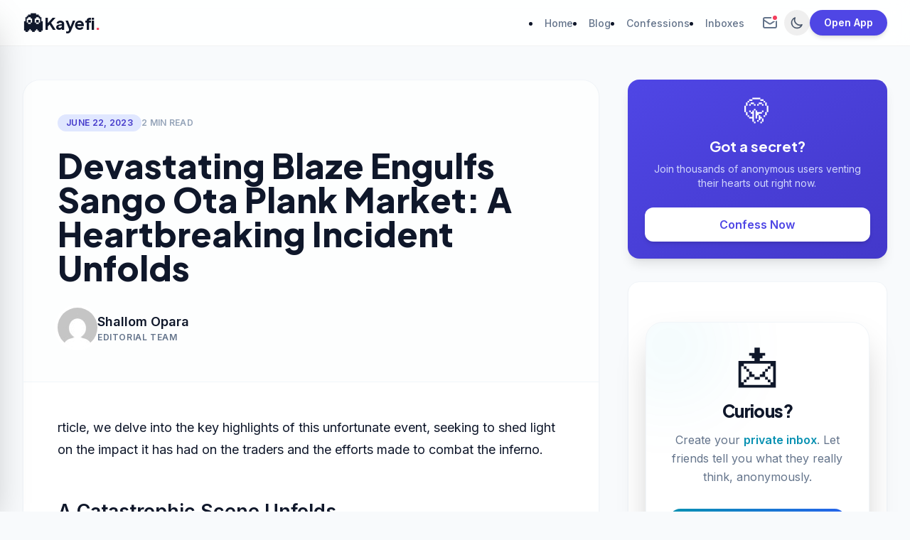

--- FILE ---
content_type: text/html; charset=UTF-8
request_url: https://kayefi.com/devastating-blaze-engulfs-sango-ota-plank-market-a-heartbreaking-incident-unfolds/
body_size: 49812
content:
<!DOCTYPE html>
<html lang="en-GB" prefix="og: https://ogp.me/ns#" class="scroll-smooth">
<head>
    <meta charset="UTF-8">
    <meta name="viewport" content="width=device-width, initial-scale=1, maximum-scale=5, user-scalable=yes">
    <meta name="description" content="Share secrets, vent freely, and speak to free your mind — anonymously.">
    
    <!-- TAILWIND CSS -->
    <script src="https://cdn.tailwindcss.com"></script>
    <script>
        tailwind.config = {
            darkMode: 'class',
            theme: {
                extend: {
                    colors: {
                        primary: { 50: '#eef2ff', 100: '#e0e7ff', 500: '#6366f1', 600: '#4f46e5', 700: '#4338ca', 900: '#312e81' },
                        accent: { 500: '#f43f5e', 600: '#e11d48' },
                        dark: { bg: '#0f172a', card: '#1e293b', border: '#334155' }
                    },
                    fontFamily: {
                        sans: ['Inter', 'sans-serif'],
                        display: ['Plus Jakarta Sans', 'sans-serif'],
                    },
                    zIndex: {
                        '60': '60',
                        '100': '100',
                    }
                }
            }
        }
    </script>
    
    <link href="https://fonts.googleapis.com/css2?family=Inter:wght@400;500;600&family=Plus+Jakarta+Sans:wght@700;800&display=swap" rel="stylesheet">
    
<!-- Search Engine Optimization by Rank Math PRO - https://rankmath.com/ -->
<title>Devastating Blaze Engulfs Sango Ota Plank Market: A Heartbreaking Incident Unfolds - Kayefi - Anonymous Confessions &amp; Private Inbox</title>
<meta name="description" content="On that fateful Thursday morning, the Sango Ota plank market became the stage for a catastrophic event. Traders, overwhelmed by grief and shock, were"/>
<meta name="robots" content="follow, index, max-snippet:-1, max-video-preview:-1, max-image-preview:large"/>
<link rel="canonical" href="https://kayefi.com/devastating-blaze-engulfs-sango-ota-plank-market-a-heartbreaking-incident-unfolds/" />
<meta property="og:locale" content="en_GB" />
<meta property="og:type" content="article" />
<meta property="og:title" content="Devastating Blaze Engulfs Sango Ota Plank Market: A Heartbreaking Incident Unfolds - Kayefi - Anonymous Confessions &amp; Private Inbox" />
<meta property="og:description" content="On that fateful Thursday morning, the Sango Ota plank market became the stage for a catastrophic event. Traders, overwhelmed by grief and shock, were" />
<meta property="og:url" content="https://kayefi.com/devastating-blaze-engulfs-sango-ota-plank-market-a-heartbreaking-incident-unfolds/" />
<meta property="og:site_name" content="Kayefi" />
<meta property="article:publisher" content="https://facebook.com/kayefinews" />
<meta property="article:published_time" content="2023-06-22T13:49:11+01:00" />
<meta name="twitter:card" content="summary_large_image" />
<meta name="twitter:title" content="Devastating Blaze Engulfs Sango Ota Plank Market: A Heartbreaking Incident Unfolds - Kayefi - Anonymous Confessions &amp; Private Inbox" />
<meta name="twitter:description" content="On that fateful Thursday morning, the Sango Ota plank market became the stage for a catastrophic event. Traders, overwhelmed by grief and shock, were" />
<meta name="twitter:label1" content="Written by" />
<meta name="twitter:data1" content="Shallom Opara" />
<meta name="twitter:label2" content="Time to read" />
<meta name="twitter:data2" content="1 minute" />
<script type="application/ld+json" class="rank-math-schema-pro">{"@context":"https://schema.org","@graph":[{"@type":["NewsMediaOrganization","Organization"],"@id":"https://kayefi.com/#organization","name":"Kayefi Media","url":"https://kayefi.com","sameAs":["https://facebook.com/kayefinews"],"email":"contact@kayefi.com","logo":{"@type":"ImageObject","@id":"https://kayefi.com/#logo","url":"https://kayefi.com/wp-content/uploads/2023/01/cropped-Kayefi-Fav.png","contentUrl":"https://kayefi.com/wp-content/uploads/2023/01/cropped-Kayefi-Fav.png","caption":"Kayefi","inLanguage":"en-GB","width":"512","height":"512"}},{"@type":"WebSite","@id":"https://kayefi.com/#website","url":"https://kayefi.com","name":"Kayefi","alternateName":"Kayefi Blog","publisher":{"@id":"https://kayefi.com/#organization"},"inLanguage":"en-GB"},{"@type":"WebPage","@id":"https://kayefi.com/devastating-blaze-engulfs-sango-ota-plank-market-a-heartbreaking-incident-unfolds/#webpage","url":"https://kayefi.com/devastating-blaze-engulfs-sango-ota-plank-market-a-heartbreaking-incident-unfolds/","name":"Devastating Blaze Engulfs Sango Ota Plank Market: A Heartbreaking Incident Unfolds - Kayefi - Anonymous Confessions &amp; Private Inbox","datePublished":"2023-06-22T13:49:11+01:00","dateModified":"2023-06-22T13:49:11+01:00","isPartOf":{"@id":"https://kayefi.com/#website"},"inLanguage":"en-GB"},{"@type":"Person","@id":"https://kayefi.com/author/shallom/","name":"Shallom Opara","url":"https://kayefi.com/author/shallom/","image":{"@type":"ImageObject","@id":"https://secure.gravatar.com/avatar/40d46e93b31af8dc1a2a565259829f7ba1aaed645ef58a80d0b57710b3a914c5?s=96&amp;d=mm&amp;r=g","url":"https://secure.gravatar.com/avatar/40d46e93b31af8dc1a2a565259829f7ba1aaed645ef58a80d0b57710b3a914c5?s=96&amp;d=mm&amp;r=g","caption":"Shallom Opara","inLanguage":"en-GB"},"sameAs":["http://Kayefi.com"],"worksFor":{"@id":"https://kayefi.com/#organization"}},{"@type":"NewsArticle","headline":"Devastating Blaze Engulfs Sango Ota Plank Market: A Heartbreaking Incident Unfolds - Kayefi - Anonymous","keywords":"Sango Ota","datePublished":"2023-06-22T13:49:11+01:00","dateModified":"2023-06-22T13:49:11+01:00","author":{"@id":"https://kayefi.com/author/shallom/","name":"Shallom Opara"},"publisher":{"@id":"https://kayefi.com/#organization"},"description":"On that fateful Thursday morning, the Sango Ota plank market became the stage for a catastrophic event. Traders, overwhelmed by grief and shock, were","copyrightYear":"","copyrightHolder":{"@id":"https://kayefi.com/#organization"},"name":"Devastating Blaze Engulfs Sango Ota Plank Market: A Heartbreaking Incident Unfolds - Kayefi - Anonymous","@id":"https://kayefi.com/devastating-blaze-engulfs-sango-ota-plank-market-a-heartbreaking-incident-unfolds/#richSnippet","isPartOf":{"@id":"https://kayefi.com/devastating-blaze-engulfs-sango-ota-plank-market-a-heartbreaking-incident-unfolds/#webpage"},"inLanguage":"en-GB","mainEntityOfPage":{"@id":"https://kayefi.com/devastating-blaze-engulfs-sango-ota-plank-market-a-heartbreaking-incident-unfolds/#webpage"}}]}</script>
<!-- /Rank Math WordPress SEO plugin -->

<link rel='dns-prefetch' href='//cdnjs.cloudflare.com' />
<link rel="alternate" title="oEmbed (JSON)" type="application/json+oembed" href="https://kayefi.com/wp-json/oembed/1.0/embed?url=https%3A%2F%2Fkayefi.com%2Fdevastating-blaze-engulfs-sango-ota-plank-market-a-heartbreaking-incident-unfolds%2F" />
<link rel="alternate" title="oEmbed (XML)" type="text/xml+oembed" href="https://kayefi.com/wp-json/oembed/1.0/embed?url=https%3A%2F%2Fkayefi.com%2Fdevastating-blaze-engulfs-sango-ota-plank-market-a-heartbreaking-incident-unfolds%2F&#038;format=xml" />
<style id='wp-img-auto-sizes-contain-inline-css'>
img:is([sizes=auto i],[sizes^="auto," i]){contain-intrinsic-size:3000px 1500px}
/*# sourceURL=wp-img-auto-sizes-contain-inline-css */
</style>

<link rel='stylesheet' id='wp-block-library-css' href='https://kayefi.com/wp-includes/css/dist/block-library/style.min.css?ver=6.9' media='all' />
<style id='global-styles-inline-css'>
:root{--wp--preset--aspect-ratio--square: 1;--wp--preset--aspect-ratio--4-3: 4/3;--wp--preset--aspect-ratio--3-4: 3/4;--wp--preset--aspect-ratio--3-2: 3/2;--wp--preset--aspect-ratio--2-3: 2/3;--wp--preset--aspect-ratio--16-9: 16/9;--wp--preset--aspect-ratio--9-16: 9/16;--wp--preset--color--black: #000000;--wp--preset--color--cyan-bluish-gray: #abb8c3;--wp--preset--color--white: #ffffff;--wp--preset--color--pale-pink: #f78da7;--wp--preset--color--vivid-red: #cf2e2e;--wp--preset--color--luminous-vivid-orange: #ff6900;--wp--preset--color--luminous-vivid-amber: #fcb900;--wp--preset--color--light-green-cyan: #7bdcb5;--wp--preset--color--vivid-green-cyan: #00d084;--wp--preset--color--pale-cyan-blue: #8ed1fc;--wp--preset--color--vivid-cyan-blue: #0693e3;--wp--preset--color--vivid-purple: #9b51e0;--wp--preset--gradient--vivid-cyan-blue-to-vivid-purple: linear-gradient(135deg,rgb(6,147,227) 0%,rgb(155,81,224) 100%);--wp--preset--gradient--light-green-cyan-to-vivid-green-cyan: linear-gradient(135deg,rgb(122,220,180) 0%,rgb(0,208,130) 100%);--wp--preset--gradient--luminous-vivid-amber-to-luminous-vivid-orange: linear-gradient(135deg,rgb(252,185,0) 0%,rgb(255,105,0) 100%);--wp--preset--gradient--luminous-vivid-orange-to-vivid-red: linear-gradient(135deg,rgb(255,105,0) 0%,rgb(207,46,46) 100%);--wp--preset--gradient--very-light-gray-to-cyan-bluish-gray: linear-gradient(135deg,rgb(238,238,238) 0%,rgb(169,184,195) 100%);--wp--preset--gradient--cool-to-warm-spectrum: linear-gradient(135deg,rgb(74,234,220) 0%,rgb(151,120,209) 20%,rgb(207,42,186) 40%,rgb(238,44,130) 60%,rgb(251,105,98) 80%,rgb(254,248,76) 100%);--wp--preset--gradient--blush-light-purple: linear-gradient(135deg,rgb(255,206,236) 0%,rgb(152,150,240) 100%);--wp--preset--gradient--blush-bordeaux: linear-gradient(135deg,rgb(254,205,165) 0%,rgb(254,45,45) 50%,rgb(107,0,62) 100%);--wp--preset--gradient--luminous-dusk: linear-gradient(135deg,rgb(255,203,112) 0%,rgb(199,81,192) 50%,rgb(65,88,208) 100%);--wp--preset--gradient--pale-ocean: linear-gradient(135deg,rgb(255,245,203) 0%,rgb(182,227,212) 50%,rgb(51,167,181) 100%);--wp--preset--gradient--electric-grass: linear-gradient(135deg,rgb(202,248,128) 0%,rgb(113,206,126) 100%);--wp--preset--gradient--midnight: linear-gradient(135deg,rgb(2,3,129) 0%,rgb(40,116,252) 100%);--wp--preset--font-size--small: 13px;--wp--preset--font-size--medium: 20px;--wp--preset--font-size--large: 36px;--wp--preset--font-size--x-large: 42px;--wp--preset--spacing--20: 0.44rem;--wp--preset--spacing--30: 0.67rem;--wp--preset--spacing--40: 1rem;--wp--preset--spacing--50: 1.5rem;--wp--preset--spacing--60: 2.25rem;--wp--preset--spacing--70: 3.38rem;--wp--preset--spacing--80: 5.06rem;--wp--preset--shadow--natural: 6px 6px 9px rgba(0, 0, 0, 0.2);--wp--preset--shadow--deep: 12px 12px 50px rgba(0, 0, 0, 0.4);--wp--preset--shadow--sharp: 6px 6px 0px rgba(0, 0, 0, 0.2);--wp--preset--shadow--outlined: 6px 6px 0px -3px rgb(255, 255, 255), 6px 6px rgb(0, 0, 0);--wp--preset--shadow--crisp: 6px 6px 0px rgb(0, 0, 0);}:where(.is-layout-flex){gap: 0.5em;}:where(.is-layout-grid){gap: 0.5em;}body .is-layout-flex{display: flex;}.is-layout-flex{flex-wrap: wrap;align-items: center;}.is-layout-flex > :is(*, div){margin: 0;}body .is-layout-grid{display: grid;}.is-layout-grid > :is(*, div){margin: 0;}:where(.wp-block-columns.is-layout-flex){gap: 2em;}:where(.wp-block-columns.is-layout-grid){gap: 2em;}:where(.wp-block-post-template.is-layout-flex){gap: 1.25em;}:where(.wp-block-post-template.is-layout-grid){gap: 1.25em;}.has-black-color{color: var(--wp--preset--color--black) !important;}.has-cyan-bluish-gray-color{color: var(--wp--preset--color--cyan-bluish-gray) !important;}.has-white-color{color: var(--wp--preset--color--white) !important;}.has-pale-pink-color{color: var(--wp--preset--color--pale-pink) !important;}.has-vivid-red-color{color: var(--wp--preset--color--vivid-red) !important;}.has-luminous-vivid-orange-color{color: var(--wp--preset--color--luminous-vivid-orange) !important;}.has-luminous-vivid-amber-color{color: var(--wp--preset--color--luminous-vivid-amber) !important;}.has-light-green-cyan-color{color: var(--wp--preset--color--light-green-cyan) !important;}.has-vivid-green-cyan-color{color: var(--wp--preset--color--vivid-green-cyan) !important;}.has-pale-cyan-blue-color{color: var(--wp--preset--color--pale-cyan-blue) !important;}.has-vivid-cyan-blue-color{color: var(--wp--preset--color--vivid-cyan-blue) !important;}.has-vivid-purple-color{color: var(--wp--preset--color--vivid-purple) !important;}.has-black-background-color{background-color: var(--wp--preset--color--black) !important;}.has-cyan-bluish-gray-background-color{background-color: var(--wp--preset--color--cyan-bluish-gray) !important;}.has-white-background-color{background-color: var(--wp--preset--color--white) !important;}.has-pale-pink-background-color{background-color: var(--wp--preset--color--pale-pink) !important;}.has-vivid-red-background-color{background-color: var(--wp--preset--color--vivid-red) !important;}.has-luminous-vivid-orange-background-color{background-color: var(--wp--preset--color--luminous-vivid-orange) !important;}.has-luminous-vivid-amber-background-color{background-color: var(--wp--preset--color--luminous-vivid-amber) !important;}.has-light-green-cyan-background-color{background-color: var(--wp--preset--color--light-green-cyan) !important;}.has-vivid-green-cyan-background-color{background-color: var(--wp--preset--color--vivid-green-cyan) !important;}.has-pale-cyan-blue-background-color{background-color: var(--wp--preset--color--pale-cyan-blue) !important;}.has-vivid-cyan-blue-background-color{background-color: var(--wp--preset--color--vivid-cyan-blue) !important;}.has-vivid-purple-background-color{background-color: var(--wp--preset--color--vivid-purple) !important;}.has-black-border-color{border-color: var(--wp--preset--color--black) !important;}.has-cyan-bluish-gray-border-color{border-color: var(--wp--preset--color--cyan-bluish-gray) !important;}.has-white-border-color{border-color: var(--wp--preset--color--white) !important;}.has-pale-pink-border-color{border-color: var(--wp--preset--color--pale-pink) !important;}.has-vivid-red-border-color{border-color: var(--wp--preset--color--vivid-red) !important;}.has-luminous-vivid-orange-border-color{border-color: var(--wp--preset--color--luminous-vivid-orange) !important;}.has-luminous-vivid-amber-border-color{border-color: var(--wp--preset--color--luminous-vivid-amber) !important;}.has-light-green-cyan-border-color{border-color: var(--wp--preset--color--light-green-cyan) !important;}.has-vivid-green-cyan-border-color{border-color: var(--wp--preset--color--vivid-green-cyan) !important;}.has-pale-cyan-blue-border-color{border-color: var(--wp--preset--color--pale-cyan-blue) !important;}.has-vivid-cyan-blue-border-color{border-color: var(--wp--preset--color--vivid-cyan-blue) !important;}.has-vivid-purple-border-color{border-color: var(--wp--preset--color--vivid-purple) !important;}.has-vivid-cyan-blue-to-vivid-purple-gradient-background{background: var(--wp--preset--gradient--vivid-cyan-blue-to-vivid-purple) !important;}.has-light-green-cyan-to-vivid-green-cyan-gradient-background{background: var(--wp--preset--gradient--light-green-cyan-to-vivid-green-cyan) !important;}.has-luminous-vivid-amber-to-luminous-vivid-orange-gradient-background{background: var(--wp--preset--gradient--luminous-vivid-amber-to-luminous-vivid-orange) !important;}.has-luminous-vivid-orange-to-vivid-red-gradient-background{background: var(--wp--preset--gradient--luminous-vivid-orange-to-vivid-red) !important;}.has-very-light-gray-to-cyan-bluish-gray-gradient-background{background: var(--wp--preset--gradient--very-light-gray-to-cyan-bluish-gray) !important;}.has-cool-to-warm-spectrum-gradient-background{background: var(--wp--preset--gradient--cool-to-warm-spectrum) !important;}.has-blush-light-purple-gradient-background{background: var(--wp--preset--gradient--blush-light-purple) !important;}.has-blush-bordeaux-gradient-background{background: var(--wp--preset--gradient--blush-bordeaux) !important;}.has-luminous-dusk-gradient-background{background: var(--wp--preset--gradient--luminous-dusk) !important;}.has-pale-ocean-gradient-background{background: var(--wp--preset--gradient--pale-ocean) !important;}.has-electric-grass-gradient-background{background: var(--wp--preset--gradient--electric-grass) !important;}.has-midnight-gradient-background{background: var(--wp--preset--gradient--midnight) !important;}.has-small-font-size{font-size: var(--wp--preset--font-size--small) !important;}.has-medium-font-size{font-size: var(--wp--preset--font-size--medium) !important;}.has-large-font-size{font-size: var(--wp--preset--font-size--large) !important;}.has-x-large-font-size{font-size: var(--wp--preset--font-size--x-large) !important;}
/*# sourceURL=global-styles-inline-css */
</style>

<style id='classic-theme-styles-inline-css'>
/*! This file is auto-generated */
.wp-block-button__link{color:#fff;background-color:#32373c;border-radius:9999px;box-shadow:none;text-decoration:none;padding:calc(.667em + 2px) calc(1.333em + 2px);font-size:1.125em}.wp-block-file__button{background:#32373c;color:#fff;text-decoration:none}
/*# sourceURL=/wp-includes/css/classic-themes.min.css */
</style>
<link rel='stylesheet' id='font-awesome-css' href='https://cdnjs.cloudflare.com/ajax/libs/font-awesome/6.5.0/css/all.min.css?ver=6.5.0' media='all' />
<link rel='stylesheet' id='kayefi-style-css' href='https://kayefi.com/wp-content/themes/kayefi-confession/style.css?ver=1765794389' media='all' />
<link rel="https://api.w.org/" href="https://kayefi.com/wp-json/" /><link rel="alternate" title="JSON" type="application/json" href="https://kayefi.com/wp-json/wp/v2/posts/26592" />		<link rel="manifest" href="https://kayefi.com/manifest.json">
		<meta name="theme-color" content="#4f46e5">
		<meta name="apple-mobile-web-app-capable" content="yes">
		<meta name="apple-mobile-web-app-status-bar-style" content="black-translucent">
		<link rel="manifest" href="/manifest.json"><meta name="theme-color" content="#4f46e5"><meta name="apple-mobile-web-app-capable" content="yes"><meta name="apple-mobile-web-app-status-bar-style" content="black-translucent"><link rel="icon" href="https://kayefi.com/wp-content/uploads/2025/12/cropped-g11531-32x32.png" sizes="32x32" />
<link rel="icon" href="https://kayefi.com/wp-content/uploads/2025/12/cropped-g11531-192x192.png" sizes="192x192" />
<link rel="apple-touch-icon" href="https://kayefi.com/wp-content/uploads/2025/12/cropped-g11531-180x180.png" />
<meta name="msapplication-TileImage" content="https://kayefi.com/wp-content/uploads/2025/12/cropped-g11531-270x270.png" />
<style id="kirki-inline-styles"></style>
    <style>
        .glass-nav {
            background: rgba(255, 255, 255, 0.85);
            backdrop-filter: blur(12px);
            -webkit-backdrop-filter: blur(12px);
            border-bottom: 1px solid rgba(0,0,0,0.05);
        }
        .dark .glass-nav {
            background: rgba(15, 23, 42, 0.85);
            border-bottom: 1px solid rgba(255,255,255,0.05);
        }
    </style>
</head>

<body class="wp-singular post-template-default single single-post postid-26592 single-format-standard wp-theme-kayefi-confession bg-slate-50 text-slate-900 dark:bg-dark-bg dark:text-slate-100 transition-colors duration-300">

<!-- 1. MAIN HEADER (Z-Index: 50) -->
<header class="fixed w-full top-0 z-50 glass-nav transition-all duration-300">
    <div class="max-w-7xl mx-auto px-4 sm:px-6 lg:px-8">
        <div class="flex justify-between items-center h-16">
            
            <!-- LEFT: Mobile Trigger & Branding -->
            <div class="flex items-center gap-4">
                <button id="mobile-menu-btn" type="button" class="sm:hidden p-2 -ml-2 text-slate-600 dark:text-slate-300 hover:bg-slate-100 dark:hover:bg-slate-800 rounded-lg focus:outline-none focus:ring-2 focus:ring-primary-500 relative z-50">
                    <span class="sr-only">Open menu</span>
                    <svg class="w-7 h-7 pointer-events-none" fill="none" stroke="currentColor" viewBox="0 0 24 24"><path stroke-linecap="round" stroke-linejoin="round" stroke-width="2" d="M4 6h16M4 12h16M4 18h7"></path></svg>
                </button>

                <!-- DYNAMIC LOGO -->
                                    <a href="https://kayefi.com/" class="flex items-center gap-2 group">
                        <span class="text-3xl animate-pulse">👻</span>
                        <span class="font-display font-bold text-2xl tracking-tight text-slate-900 dark:text-white group-hover:text-primary-600 transition-colors">
                            Kayefi<span class="text-accent-500">.</span>
                        </span>
                    </a>
                            </div>

            <!-- RIGHT: Actions -->
            <div class="flex items-center gap-3">
                <nav class="hidden sm:flex items-center gap-6 mr-4">
                    <li id="menu-item-37034" class="menu-item menu-item-type-post_type menu-item-object-page menu-item-home menu-item-37034"><a href="https://kayefi.com/"><span class="text-sm font-medium text-slate-500 dark:text-slate-400 hover:text-primary-600 transition-colors">Home</span></a></li>
<li id="menu-item-37033" class="menu-item menu-item-type-post_type menu-item-object-page current_page_parent menu-item-37033"><a href="https://kayefi.com/blog/"><span class="text-sm font-medium text-slate-500 dark:text-slate-400 hover:text-primary-600 transition-colors">Blog</span></a></li>
<li id="menu-item-37122" class="menu-item menu-item-type-post_type_archive menu-item-object-kayefi_confession menu-item-37122"><a href="https://kayefi.com/confession/"><span class="text-sm font-medium text-slate-500 dark:text-slate-400 hover:text-primary-600 transition-colors">Confessions</span></a></li>
<li id="menu-item-37123" class="menu-item menu-item-type-post_type_archive menu-item-object-kayefi_inbox menu-item-37123"><a href="https://kayefi.com/inbox/"><span class="text-sm font-medium text-slate-500 dark:text-slate-400 hover:text-primary-600 transition-colors">Inboxes</span></a></li>
                </nav>

                <!-- Inbox Button with Tooltip -->
                <a href="https://kayefi.com/inbox" class="relative group p-2 rounded-full text-slate-500 hover:bg-slate-100 dark:hover:bg-slate-800 transition-colors" aria-label="Create Anonymous Inbox">
                    <svg class="w-6 h-6" fill="none" stroke="currentColor" viewBox="0 0 24 24"><path stroke-linecap="round" stroke-linejoin="round" stroke-width="2" d="M3 8l7.89 5.26a2 2 0 002.22 0L21 8M5 19h14a2 2 0 002-2V7a2 2 0 00-2-2H5a2 2 0 00-2 2v10a2 2 0 002 2z"></path></svg>
                    <!-- Notification Dot -->
                    <span class="absolute top-2 right-2 flex h-2.5 w-2.5">
                      <span class="animate-ping absolute inline-flex h-full w-full rounded-full bg-accent-400 opacity-75"></span>
                      <span class="relative inline-flex rounded-full h-2.5 w-2.5 bg-accent-500 border-2 border-white dark:border-dark-bg"></span>
                    </span>
                    <!-- Tooltip -->
                    <div class="absolute top-full right-0 mt-3 w-max max-w-[150px] p-2 bg-slate-900 dark:bg-white text-white dark:text-slate-900 text-xs font-bold text-center rounded-xl shadow-xl opacity-0 translate-y-2 group-hover:opacity-100 group-hover:translate-y-0 transition-all duration-200 pointer-events-none invisible group-hover:visible z-50">
                        Create Anonymous Inbox
                        <div class="absolute bottom-full right-3 border-4 border-transparent border-b-slate-900 dark:border-b-white"></div>
                    </div>
                </a>

                <!-- Dark Mode -->
                <button id="theme-toggle" class="p-2 rounded-full text-slate-500 hover:bg-slate-100 dark:hover:bg-slate-800 transition-colors">
                    <svg class="w-5 h-5 hidden dark:block text-yellow-400" fill="none" stroke="currentColor" viewBox="0 0 24 24"><path stroke-linecap="round" stroke-linejoin="round" stroke-width="2" d="M12 3v1m0 16v1m9-9h-1M4 12H3m15.364 6.364l-.707-.707M6.343 6.343l-.707-.707m12.728 0l-.707.707M6.343 17.657l-.707.707M16 12a4 4 0 11-8 0 4 4 0 018 0z"></path></svg>
                    <svg class="w-5 h-5 block dark:hidden text-slate-600" fill="none" stroke="currentColor" viewBox="0 0 24 24"><path stroke-linecap="round" stroke-linejoin="round" stroke-width="2" d="M20.354 15.354A9 9 0 018.646 3.646 9.003 9.003 0 0012 21a9.003 9.003 0 008.354-5.646z"></path></svg>
                </button>

                                    <a href="https://kayefi.com/" class="hidden sm:inline-flex items-center px-5 py-2 text-sm font-bold rounded-full text-white bg-primary-600 hover:bg-primary-700 transition-all shadow-md">
                        Open App
                    </a>
                            </div>
        </div>
    </div>
</header>

<!-- 2. MOBILE MENU OVERLAY (Z-Index: 90) -->
<div id="mobile-menu-overlay" class="fixed inset-0 bg-slate-900/60 backdrop-blur-sm z-[90] hidden opacity-0 transition-opacity duration-300"></div>

<!-- 3. MOBILE MENU SIDEBAR (Z-Index: 100) -->
<div id="mobile-menu" class="fixed top-0 left-0 bottom-0 w-[80%] max-w-sm bg-white dark:bg-dark-card z-[100] transform -translate-x-full transition-transform duration-300 ease-out border-r border-slate-200 dark:border-slate-700 shadow-2xl flex flex-col h-full">
    
    <!-- Menu Header -->
    <div class="p-5 border-b border-slate-100 dark:border-slate-700 flex justify-between items-center bg-slate-50 dark:bg-slate-800/50">
        <span class="font-display font-bold text-xl text-slate-900 dark:text-white">Menu</span>
        <button id="close-mobile-menu" class="p-2 text-slate-500 hover:text-red-500 rounded-lg hover:bg-slate-100 dark:hover:bg-slate-700 transition-colors">
            <svg class="w-6 h-6" fill="none" stroke="currentColor" viewBox="0 0 24 24"><path stroke-linecap="round" stroke-linejoin="round" stroke-width="2" d="M6 18L18 6M6 6l12 12"></path></svg>
        </button>
    </div>
    
    <!-- Menu Content -->
    <nav class="flex-1 overflow-y-auto py-4">
        <a href="https://kayefi.com/" class="block px-5 py-3 text-slate-600 dark:text-slate-300 font-medium hover:bg-primary-50 dark:hover:bg-primary-900/20 hover:text-primary-600 dark:hover:text-primary-400 border-l-4 border-transparent hover:border-primary-600 transition-colors">
            Feed
        </a>
        
        <li class="menu-item menu-item-type-post_type menu-item-object-page menu-item-home menu-item-37034"><a href="https://kayefi.com/"><span class="block px-5 py-3 text-slate-600 dark:text-slate-300 font-medium hover:bg-primary-50 dark:hover:bg-primary-900/20 hover:text-primary-600 border-l-4 border-transparent hover:border-primary-600 transition-colors">Home</span></a></li>
<li class="menu-item menu-item-type-post_type menu-item-object-page current_page_parent menu-item-37033"><a href="https://kayefi.com/blog/"><span class="block px-5 py-3 text-slate-600 dark:text-slate-300 font-medium hover:bg-primary-50 dark:hover:bg-primary-900/20 hover:text-primary-600 border-l-4 border-transparent hover:border-primary-600 transition-colors">Blog</span></a></li>
<li class="menu-item menu-item-type-post_type_archive menu-item-object-kayefi_confession menu-item-37122"><a href="https://kayefi.com/confession/"><span class="block px-5 py-3 text-slate-600 dark:text-slate-300 font-medium hover:bg-primary-50 dark:hover:bg-primary-900/20 hover:text-primary-600 border-l-4 border-transparent hover:border-primary-600 transition-colors">Confessions</span></a></li>
<li class="menu-item menu-item-type-post_type_archive menu-item-object-kayefi_inbox menu-item-37123"><a href="https://kayefi.com/inbox/"><span class="block px-5 py-3 text-slate-600 dark:text-slate-300 font-medium hover:bg-primary-50 dark:hover:bg-primary-900/20 hover:text-primary-600 border-l-4 border-transparent hover:border-primary-600 transition-colors">Inboxes</span></a></li>
    </nav>

    <!-- Menu Footer -->
    <div class="p-5 border-t border-slate-100 dark:border-slate-700 bg-slate-50 dark:bg-slate-800/50 space-y-3">
        
        <!-- 1. Main Confession Button (Primary Gradient) -->
        <a href="https://kayefi.com/" id="mobile-confess-btn" class="flex items-center justify-center w-full space-x-2 px-4 py-3 bg-gradient-to-r from-primary-600 to-indigo-600 text-white rounded-xl text-sm font-bold shadow-md hover:shadow-lg transition-all transform active:scale-95">
            <svg class="w-5 h-5" fill="none" stroke="currentColor" viewBox="0 0 24 24"><path stroke-linecap="round" stroke-linejoin="round" stroke-width="2" d="M15.232 5.232l3.536 3.536m-2.036-5.036a2.5 2.5 0 113.536 3.536L6.5 21.036H3v-3.572L16.732 3.732z"></path></svg>
            <span>Confess Anonymously</span>
        </a>

        <!-- 2. Mobile Inbox Link (Secondary Bordered) -->
        <a href="https://kayefi.com/inbox" class="flex items-center justify-center w-full space-x-2 px-4 py-3 bg-white dark:bg-slate-700 border-2 border-slate-200 dark:border-slate-600 text-slate-700 dark:text-slate-200 rounded-xl text-sm font-bold shadow-sm hover:bg-slate-50 dark:hover:bg-slate-600 hover:border-slate-300 transition-all transform active:scale-95">
            <svg class="w-5 h-5 text-accent-500" fill="none" stroke="currentColor" viewBox="0 0 24 24"><path stroke-linecap="round" stroke-linejoin="round" stroke-width="2" d="M3 8l7.89 5.26a2 2 0 002.22 0L21 8M5 19h14a2 2 0 002-2V7a2 2 0 00-2-2H5a2 2 0 00-2 2v10a2 2 0 002 2z"></path></svg>
            <span>Create Anonymous Inbox</span>
        </a>

        <!-- JS injects Install App here -->
        
        <button id="mobile-theme-toggle" class="flex items-center justify-center w-full space-x-2 px-4 py-3 border border-slate-200 dark:border-slate-600 rounded-xl text-sm font-bold text-slate-700 dark:text-slate-300 hover:bg-white dark:hover:bg-slate-700 shadow-sm transition-all">
            <span>🌓 Toggle Appearance</span>
        </button>
    </div>
</div>

<div class="h-16"></div>
<div class="max-w-7xl mx-auto px-4 sm:px-6 lg:px-8 py-12">
    <div class="lg:flex lg:gap-16">
        
        <main class="lg:w-2/3">
                            
                <article id="post-26592" class="bg-white dark:bg-dark-card rounded-3xl shadow-sm border border-slate-100 dark:border-slate-700 overflow-hidden">
                    
                    <!-- Header -->
                    <header class="p-8 md:p-12 border-b border-slate-100 dark:border-slate-800 bg-slate-50/30 dark:bg-slate-800/20">
                        <div class="flex items-center gap-3 mb-6">
                            <span class="px-3 py-1 rounded-full text-xs font-bold bg-primary-100 text-primary-700 dark:bg-primary-900/30 dark:text-primary-300 uppercase tracking-wide">
                                June 22, 2023                            </span>
                            <span class="text-xs font-bold text-slate-400 uppercase tracking-wide">
                                2 min read                            </span>
                        </div>
                        
                        <h1 class="font-display font-extrabold text-3xl md:text-5xl text-slate-900 dark:text-white leading-[1.15] mb-8">
                            Devastating Blaze Engulfs Sango Ota Plank Market: A Heartbreaking Incident Unfolds                        </h1>

                        <div class="flex items-center gap-4">
                            <img alt='' src='https://secure.gravatar.com/avatar/40d46e93b31af8dc1a2a565259829f7ba1aaed645ef58a80d0b57710b3a914c5?s=56&#038;d=mm&#038;r=g' srcset='https://secure.gravatar.com/avatar/40d46e93b31af8dc1a2a565259829f7ba1aaed645ef58a80d0b57710b3a914c5?s=112&#038;d=mm&#038;r=g 2x' class='avatar avatar-56 photo rounded-full ring-4 ring-white dark:ring-slate-700' height='56' width='56' decoding='async'/>                            <div>
                                <div class="font-bold text-slate-900 dark:text-white text-lg">Shallom Opara</div>
                                <div class="text-xs text-slate-500 uppercase tracking-wider font-semibold">Editorial Team</div>
                            </div>
                        </div>
                    </header>

                    <!-- Featured Image -->
                                            <div class="w-full aspect-video relative">
                                                    </div>
                    
                    <!-- Content Body -->
                    <div class="p-8 md:p-12">
                        <div class="prose prose-lg prose-slate dark:prose-invert max-w-none 
                            prose-headings:font-display prose-headings:font-bold 
                            prose-a:text-primary-600 hover:prose-a:text-primary-500 
                            prose-img:rounded-2xl prose-img:shadow-lg">
                            <p>rticle, we delve into the key highlights of this unfortunate event, seeking to shed light on the impact it has had on the traders and the efforts made to combat the inferno.</p>
<h3>A Catastrophic Scene Unfolds</h3>
<p>On that fateful Thursday morning, the Sango Ota plank market became the stage for a catastrophic event. Traders, overwhelmed by grief and shock, were witnessed wailing as the fierce fire wreaked havoc on the market&#8217;s precious planks. The visuals painted a grim picture of devastation, as flames engulfed the structures, turning them into charred remains.</p>
<h3>Seeking Answers</h3>
<p>The Cause Remains Uncertain: As news of the incident spread, speculation about the cause of the fire began to circulate. At the time of writing, the precise trigger for the blaze still eludes us. However, eyewitness Tobias Imala, in an interview with The PUNCH, recounted that the fire erupted around 10 am. The investigation into the cause of this devastating incident remains ongoing, as authorities strive to bring clarity to the affected community.</p>
<h3>Heroic Efforts to Quench the Flames</h3>
<p>Amidst the chaos and devastation, the commendable efforts of the fire service officials deserve recognition. They swiftly mobilized to the scene, determined to combat the raging fire and mitigate its destructive impact. Their valiant attempts to quench the flames showcased their professionalism and commitment to protecting lives and property. These brave individuals worked tirelessly, battling against the odds, in a race against time to bring the situation under control.</p>
<p>&nbsp;</p>
                        </div>
                    </div>

                    <!-- Footer Tags -->
                    <footer class="px-8 md:px-12 py-8 bg-slate-50 dark:bg-slate-800/50 border-t border-slate-100 dark:border-slate-800">
                        <div class="flex flex-wrap gap-2 items-center">
                            <span class="text-sm font-bold text-slate-400 uppercase tracking-wider mr-2">Tagged:</span>
                                                    </div>
                    </footer>

                </article>

                <!-- Comments -->
                
                    </main>

        
<aside id="secondary" class="widget-area w-full lg:w-1/3 lg:pl-10 mt-12 lg:mt-0" role="complementary" aria-label="Blog Sidebar">
	<div class="sticky top-24 space-y-8">
        
        <!-- High Conversion CTA Widget -->
        <div class="p-6 bg-gradient-to-br from-primary-600 to-indigo-700 rounded-2xl shadow-lg text-white text-center transform hover:scale-[1.02] transition-transform duration-300">
            <div class="text-4xl mb-4">🤫</div>
            <h3 class="font-display font-bold text-xl mb-2">Got a secret?</h3>
            <p class="text-primary-100 mb-6 text-sm opacity-90">Join thousands of anonymous users venting their hearts out right now.</p>
            <a href="https://kayefi.com/" class="block w-full py-3 bg-white text-primary-600 font-bold rounded-xl shadow-md hover:bg-primary-50 transition-colors">
                Confess Now
            </a>
        </div>

        <!-- Dynamic Widgets -->
		<section id="custom_html-8" class="widget_text widget widget_custom_html mb-8 p-6 bg-white dark:bg-slate-800 rounded-2xl shadow-sm border border-slate-100 dark:border-slate-700 transition-colors"><div class="textwidget custom-html-widget"><div class="relative p-8 rounded-3xl bg-white dark:bg-slate-800 shadow-2xl border border-slate-100 dark:border-slate-700 overflow-hidden group text-center transition-colors duration-300 mt-8">
    
    <!-- Background Glow Effect (Cyan/Blue for Inbox) -->
    <div class="absolute top-0 left-0 -mt-8 -ml-8 w-32 h-32 bg-cyan-500 rounded-full opacity-10 blur-3xl group-hover:opacity-20 transition-opacity duration-500"></div>
    <div class="absolute bottom-0 right-0 -mb-8 -mr-8 w-24 h-24 bg-blue-600 rounded-full opacity-10 blur-2xl group-hover:opacity-20 transition-opacity duration-500"></div>

    <!-- Content -->
    <div class="relative z-10">
        <div class="text-6xl mb-4 transform group-hover:scale-110 group-hover:-rotate-6 transition-transform duration-300 inline-block filter drop-shadow-sm">
            📩
        </div>
        
        <h3 class="font-display font-black text-2xl text-slate-900 dark:text-white mb-3 tracking-tight">
            Curious?
        </h3>
        
        <p class="text-slate-500 dark:text-slate-400 mb-8 text-base leading-relaxed">
            Create your <span class="text-cyan-600 dark:text-cyan-400 font-bold">private inbox</span>. Let friends tell you what they really think, anonymously.
        </p>
        
        <a href="/inbox" class="block w-full py-4 px-6 font-bold text-white bg-gradient-to-r from-cyan-600 to-blue-600 hover:from-cyan-500 hover:to-blue-500 rounded-2xl shadow-xl shadow-cyan-500/20 hover:shadow-cyan-500/40 transform hover:-translate-y-1 transition-all duration-200">
            Create Inbox
        </a>
        
        <div class="mt-6 flex items-center justify-center gap-2 text-xs font-bold text-slate-400 dark:text-slate-500 uppercase tracking-widest">
            <svg class="w-3 h-3 text-blue-500" fill="currentColor" viewbox="0 0 24 24"><path d="M12 15v2m-6 4h12a2 2 0 002-2v-6a2 2 0 00-2-2H6a2 2 0 00-2 2v6a2 2 0 002 2zm10-10V7a4 4 0 00-8 0v4h8z"></path></svg>
            PIN Protected
        </div>
    </div>
</div></div></section>        
	</div>
</aside>    </div>
</div>

<footer class="bg-white dark:bg-dark-card border-t border-slate-200 dark:border-dark-border mt-auto relative z-10">
    <div class="max-w-7xl mx-auto px-4 sm:px-6 lg:px-8 py-12 lg:py-16">
        
        <!-- 1. Monetization: Footer Ad -->
                    <div class="mb-12">
                <div id="block-11" class="widget-ad widget_block mt-12 py-6 border-t border-slate-200 dark:border-slate-800 text-center"><script async src="https://pagead2.googlesyndication.com/pagead/js/adsbygoogle.js?client=ca-pub-5155350630153011"
     crossorigin="anonymous"></script>
<!-- K-Horizontal -->
<ins class="adsbygoogle"
     style="display:block"
     data-ad-client="ca-pub-5155350630153011"
     data-ad-slot="1833526386"
     data-ad-format="auto"
     data-full-width-responsive="true"></ins>
<script>
     (adsbygoogle = window.adsbygoogle || []).push({});
</script></div><div id="custom_html-9" class="widget_text widget-ad widget_custom_html mt-12 py-6 border-t border-slate-200 dark:border-slate-800 text-center"><div class="textwidget custom-html-widget"><div class="relative p-8 rounded-3xl bg-white dark:bg-slate-800 shadow-2xl border border-slate-100 dark:border-slate-700 overflow-hidden group text-center transition-colors duration-300">
    
    <!-- Background Glow Effect -->
    <div class="absolute top-0 right-0 -mt-8 -mr-8 w-32 h-32 bg-primary-600 rounded-full opacity-10 blur-3xl group-hover:opacity-20 transition-opacity duration-500"></div>
    <div class="absolute bottom-0 left-0 -mb-8 -ml-8 w-24 h-24 bg-accent-500 rounded-full opacity-10 blur-2xl group-hover:opacity-20 transition-opacity duration-500"></div>

    <!-- Content -->
    <div class="relative z-10">
        <div class="text-6xl mb-4 transform group-hover:scale-110 group-hover:rotate-6 transition-transform duration-300 inline-block filter drop-shadow-sm">
            🤫
        </div>
        
        <h3 class="font-display font-black text-2xl text-slate-900 dark:text-white mb-3 tracking-tight">
            Heavy Heart?
        </h3>
        
        <p class="text-slate-500 dark:text-slate-400 mb-8 text-base leading-relaxed">
            Unburden yourself in the <span class="text-primary-600 dark:text-primary-400 font-bold">digital confessional</span>. No signup. No tracking. Just truth.
        </p>
        
        <a href="/" class="block w-full py-4 px-6 font-bold text-white bg-gradient-to-r from-primary-600 to-indigo-600 hover:from-primary-500 hover:to-indigo-500 rounded-2xl shadow-xl shadow-primary-500/20 hover:shadow-primary-500/40 transform hover:-translate-y-1 transition-all duration-200">
            Confess Anonymously
        </a>
        
        <div class="mt-6 flex items-center justify-center gap-2 text-xs font-bold text-slate-400 dark:text-slate-500 uppercase tracking-widest">
            <span class="relative flex h-2 w-2">
              <span class="animate-ping absolute inline-flex h-full w-full rounded-full bg-green-400 opacity-75"></span>
              <span class="relative inline-flex rounded-full h-2 w-2 bg-green-500"></span>
            </span>
            Live & Untraced
        </div>
    </div>
</div></div></div>            </div>
        
        <div class="xl:grid xl:grid-cols-3 xl:gap-8">
            
            <!-- 2. Brand Column (With Widget Area) -->
            <div class="space-y-8 xl:col-span-1">
                <div class="flex items-center gap-2">
                    <span class="text-3xl">👻</span>
                    <span class="font-display font-bold text-2xl tracking-tight text-slate-900 dark:text-white">
                        Kayefi<span class="text-primary-600">.</span>
                    </span>
                </div>
                
                <!-- Dynamic Footer Info Widget -->
                <div class="text-slate-500 dark:text-slate-400 text-base leading-relaxed max-w-sm">
                                            <!-- Updated Fallback Text -->
                        The internet's safest anonymous confession booth & private inbox. Speak your truth or receive secret messages—unfiltered, untraced, and ephemeral.
                                    </div>

                <!-- Hardcoded Socials -->
                <div class="flex space-x-6">
                    <a href="#" class="text-slate-400 hover:text-primary-500 transition-colors" aria-label="Twitter">
                        <svg class="h-6 w-6" fill="currentColor" viewBox="0 0 24 24"><path d="M8.29 20.251c7.547 0 11.675-6.253 11.675-11.675 0-.178 0-.355-.012-.53A8.348 8.348 0 0022 5.92a8.19 8.19 0 01-2.357.646 4.118 4.118 0 001.804-2.27 8.224 8.224 0 01-2.605.996 4.107 4.107 0 00-6.993 3.743 11.65 11.65 0 01-8.457-4.287 4.106 4.106 0 001.27 5.477A4.072 4.072 0 012.8 9.713v.052a4.105 4.105 0 003.292 4.022 4.095 4.095 0 01-1.853.07 4.108 4.108 0 003.834 2.85A8.233 8.233 0 012 18.407a11.616 11.616 0 006.29 1.84"></path></svg>
                    </a>
                    <a href="#" class="text-slate-400 hover:text-primary-500 transition-colors" aria-label="Instagram">
                        <svg class="h-6 w-6" fill="currentColor" viewBox="0 0 24 24"><path fill-rule="evenodd" d="M12.315 2c2.43 0 2.784.013 3.808.06 1.064.049 1.791.218 2.427.465a4.902 4.902 0 011.772 1.153 4.902 4.902 0 011.153 1.772c.247.636.416 1.363.465 2.427.048 1.067.06 1.407.06 4.123v.08c0 2.643-.012 2.987-.06 4.043-.049 1.064-.218 1.791-.465 2.427a4.902 4.902 0 01-1.153 1.772 4.902 4.902 0 01-1.772 1.153c-.636.247-1.363.416-2.427.465-1.067.048-1.407.06-4.123.06h-.08c-2.643 0-2.987-.012-4.043-.06-1.064-.049-1.791-.218-2.427-.465a4.902 4.902 0 01-1.772-1.153 4.902 4.902 0 01-1.153-1.772c-.247-.636-.416-1.363-.465-2.427-.047-1.024-.06-1.379-.06-3.808v-.63c0-2.43.013-2.784.06-3.808.049-1.064.218-1.791.465-2.427a4.902 4.902 0 011.153-1.772A4.902 4.902 0 015.468 4.66c.636-.247 1.363-.416 2.427-.465C8.901 4.134 9.256 4.122 12 4.122c2.744 0 3.099.012 4.119.058.97.045 1.502.208 1.857.346.467.182.8.398 1.15.748.35.35.566.683.748 1.15.138.354.3.886.346 1.857.046 1.02.058 1.375.058 4.119 0 2.744-.012 3.099-.058 4.119-.046.97-.208 1.502-.346 1.857-.182.467-.398.8-.748 1.15-.35.35-.683.566-1.15.748-.354.138-.886.3-1.857.346-1.02.046-1.375.058-4.119.058-2.744 0-3.099-.012-4.119-.058-.97-.046-1.502-.208-1.857-.346a3.253 3.253 0 01-1.15-.748 3.253 3.253 0 01-.748-1.15c-.138-.354-.3-.886-.346-1.857-.046-1.02-.058-1.375-.058-4.119 0-2.744.012-3.099.058-4.119.046-.97.208-1.502.346-1.857.182-.467.398-.8.748-1.15.35-.35.683-.566 1.15-.748.354-.138.886-.3 1.857-.346 1.024-.047 1.379-.06 3.808-.06h.63zm-2.033 6.95a5.333 5.333 0 1110.666 0 5.333 5.333 0 01-10.666 0z" clip-rule="evenodd" /></svg>
                    </a>
                </div>
            </div>

            <!-- 3. Dynamic Menus -->
            <div class="mt-12 grid grid-cols-2 gap-8 xl:mt-0 xl:col-span-2">
                <div class="md:grid md:grid-cols-2 md:gap-8">
                    <!-- Column 1: Platform Menu -->
                    <div>
                        <h3 class="text-sm font-bold text-slate-900 dark:text-white tracking-wider uppercase">Platform</h3>
                        <ul id="menu-platform-menu" class="mt-4 space-y-4"><li id="menu-item-37098" class="menu-item menu-item-type-post_type menu-item-object-page menu-item-home menu-item-37098"><a href="https://kayefi.com/"><span class="text-base text-slate-500 dark:text-slate-400 hover:text-slate-900 dark:hover:text-white transition-colors">Home</span></a></li>
<li id="menu-item-37095" class="menu-item menu-item-type-post_type menu-item-object-page menu-item-37095"><a href="https://kayefi.com/about/"><span class="text-base text-slate-500 dark:text-slate-400 hover:text-slate-900 dark:hover:text-white transition-colors">About Kayefi</span></a></li>
<li id="menu-item-37097" class="menu-item menu-item-type-post_type menu-item-object-page current_page_parent menu-item-37097"><a href="https://kayefi.com/blog/"><span class="text-base text-slate-500 dark:text-slate-400 hover:text-slate-900 dark:hover:text-white transition-colors">Blog</span></a></li>
<li id="menu-item-37096" class="menu-item menu-item-type-post_type menu-item-object-page menu-item-37096"><a href="https://kayefi.com/contact/"><span class="text-base text-slate-500 dark:text-slate-400 hover:text-slate-900 dark:hover:text-white transition-colors">Contact</span></a></li>
</ul>                    </div>
                    
                    <!-- Column 2: Legal Menu (New Editable Area) -->
                    <div class="mt-12 md:mt-0">
                        <h3 class="text-sm font-bold text-slate-900 dark:text-white tracking-wider uppercase">Legal</h3>
                        <ul id="menu-foot" class="mt-4 space-y-4"><li id="menu-item-81" class="menu-item menu-item-type-post_type menu-item-object-page menu-item-81"><a href="https://kayefi.com/terms-of-service/"><span class="text-base text-slate-500 dark:text-slate-400 hover:text-slate-900 dark:hover:text-white transition-colors">Terms of Service</span></a></li>
<li id="menu-item-37092" class="menu-item menu-item-type-post_type menu-item-object-page menu-item-37092"><a href="https://kayefi.com/disclaimer/"><span class="text-base text-slate-500 dark:text-slate-400 hover:text-slate-900 dark:hover:text-white transition-colors">Disclaimer</span></a></li>
<li id="menu-item-82" class="menu-item menu-item-type-post_type menu-item-object-page menu-item-privacy-policy menu-item-82"><a rel="privacy-policy" href="https://kayefi.com/privacy-policy/"><span class="text-base text-slate-500 dark:text-slate-400 hover:text-slate-900 dark:hover:text-white transition-colors">Privacy Policy</span></a></li>
</ul>                    </div>
                </div>
            </div>
        </div>

        <!-- 4. Copyright -->
        <div class="mt-12 border-t border-slate-200 dark:border-slate-800 pt-8">
            <p class="text-base text-slate-400 xl:text-center">
                &copy; 2026 Kayefi. All rights reserved. 
                <span class="block sm:inline sm:ml-2">Made with <span class="text-rose-500 animate-pulse">♥</span> for the streets.</span>
            </p>
        </div>
    </div>
</footer>

<!-- Dark Mode Initialization -->
<script>
    if (localStorage.theme === 'dark' || (!('theme' in localStorage) && window.matchMedia('(prefers-color-scheme: dark)').matches)) {
        document.documentElement.classList.add('dark');
    } else {
        document.documentElement.classList.remove('dark');
    }
</script>

<script type="speculationrules">
{"prefetch":[{"source":"document","where":{"and":[{"href_matches":"/*"},{"not":{"href_matches":["/wp-*.php","/wp-admin/*","/wp-content/uploads/*","/wp-content/*","/wp-content/plugins/*","/wp-content/themes/kayefi-confession/*","/*\\?(.+)"]}},{"not":{"selector_matches":"a[rel~=\"nofollow\"]"}},{"not":{"selector_matches":".no-prefetch, .no-prefetch a"}}]},"eagerness":"conservative"}]}
</script>
    <script>
        if ('serviceWorker' in navigator) {
            window.addEventListener('load', () => {
                navigator.serviceWorker.register('/sw.js')
                    .then(reg => console.log('SW registered'))
                    .catch(err => console.log('SW failed', err));
            });
        }
    </script>
    <script src="https://kayefi.com/wp-content/themes/kayefi-confession/assets/js/theme.js?ver=1765730333" id="kayefi-theme-js-js"></script>


<!-- Page supported by LiteSpeed Cache 7.7 on 2026-01-25 22:43:54 -->

--- FILE ---
content_type: text/html; charset=utf-8
request_url: https://www.google.com/recaptcha/api2/aframe
body_size: 267
content:
<!DOCTYPE HTML><html><head><meta http-equiv="content-type" content="text/html; charset=UTF-8"></head><body><script nonce="1M1j8lk5luMKduNSdnz_-w">/** Anti-fraud and anti-abuse applications only. See google.com/recaptcha */ try{var clients={'sodar':'https://pagead2.googlesyndication.com/pagead/sodar?'};window.addEventListener("message",function(a){try{if(a.source===window.parent){var b=JSON.parse(a.data);var c=clients[b['id']];if(c){var d=document.createElement('img');d.src=c+b['params']+'&rc='+(localStorage.getItem("rc::a")?sessionStorage.getItem("rc::b"):"");window.document.body.appendChild(d);sessionStorage.setItem("rc::e",parseInt(sessionStorage.getItem("rc::e")||0)+1);localStorage.setItem("rc::h",'1769377439074');}}}catch(b){}});window.parent.postMessage("_grecaptcha_ready", "*");}catch(b){}</script></body></html>

--- FILE ---
content_type: text/css
request_url: https://kayefi.com/wp-content/themes/kayefi-confession/style.css?ver=1765794389
body_size: 11440
content:
/*
File: themes/kayefi-confession/style.css
Theme Name: Kayefi Confession
Theme URI: https://kayefi.com
Author: Kayefi Dev Team
Description: Enterprise-grade hybrid theme. Features JIT architecture, deep a11y support, and hardware-accelerated animations.
Version: 1.2.0
License: Proprietary
Text Domain: kayefi
*/

/* ==========================================================================
   1. CORE ARCHITECTURE & Z-INDEX LAYERING
   ========================================================================== */
:root {
    /* Layer Management - Single Source of Truth */
    --z-negative: -1;
    --z-normal: 1;
    --z-sticky: 40;
    --z-header: 50;
    --z-modal-backdrop: 60;
    --z-modal: 70;
    --z-mobile-menu-backdrop: 90;
    --z-mobile-menu: 100;
    --z-pwa-bubble: 110;  /* Always accessible */
    --z-pwa-card: 120;    /* Highest priority interaction */
    
    /* Variables (Fallback if Tailwind fails) */
    --color-primary-500: #6366f1;
    --color-primary-600: #4f46e5;
    --text-body: #0f172a;
    --text-muted: #64748b;
    --radius-lg: 1rem;
    
    /* PWA Specifics */
    --pwa-accent: #4f46e5;
    --pwa-glass: rgba(255, 255, 255, 0.95);
    --pwa-muted: #64748b;
    --pwa-shadow: 0 8px 28px rgba(0,0,0,0.15);
}

.dark {
    --pwa-glass: rgba(30, 41, 59, 0.95);
    --pwa-muted: #94a3b8;
}

@layer base {
    html {
        scroll-behavior: smooth;
        -webkit-tap-highlight-color: transparent;
    }
    body {
        @apply antialiased text-slate-900 bg-slate-50 dark:bg-[#0f172a] dark:text-slate-100 transition-colors duration-300;
        overflow-x: hidden;
    }
    /* Lock body scroll when menu is open */
    body.menu-open {
        overflow: hidden !important;
        height: 100vh;
    }
    h1, h2, h3, h4, h5, h6 {
        @apply font-display tracking-tight text-slate-900 dark:text-white;
    }
    :focus-visible {
        @apply outline-none ring-2 ring-primary-500 ring-offset-2 ring-offset-white dark:ring-offset-slate-900;
    }
}

/* ==========================================================================
   2. MOBILE MENU SPECIFICS (Robust Fallbacks)
   ========================================================================== */
/* Ensure menu sits above everything else */
#mobile-menu-overlay {
    z-index: 90; /* Matches --z-mobile-menu-backdrop */
}
#mobile-menu {
    z-index: 100; /* Matches --z-mobile-menu */
}

/* ==========================================================================
   3. WORKER NG LITE APP STYLES (PWA)
   ========================================================================== */

/* Floating Bubble */
#pwa-fly-bubble {
    position: fixed;
    left: 20px;
    bottom: 24px;
    width: 56px;
    height: 56px;
    border-radius: 50%;
    background: linear-gradient(135deg, var(--pwa-accent), #4338ca);
    color: white;
    display: flex;
    align-items: center;
    justify-content: center;
    box-shadow: 0 6px 20px rgba(79, 70, 229, 0.4);
    z-index: 110; /* Matches --z-pwa-bubble */
    border: none;
    cursor: pointer;
    transform: translateY(12px) scale(0.9);
    opacity: 0;
    transition: transform 0.3s cubic-bezier(.2,.9,.3,1), opacity 0.3s ease;
    font-size: 20px;
}
#pwa-fly-bubble.pwa-bubble-entrance {
    transform: translateY(0) scale(1);
    opacity: 1;
}
#pwa-fly-bubble.pwa-bubble-pulse {
    animation: pwa-pulse 2s infinite;
}
@keyframes pwa-pulse {
    0% { box-shadow: 0 0 0 0 rgba(79, 70, 229, 0.7); }
    70% { box-shadow: 0 0 0 10px rgba(79, 70, 229, 0); }
    100% { box-shadow: 0 0 0 0 rgba(79, 70, 229, 0); }
}

/* Install Card */
#pwa-install-card {
    position: fixed;
    left: 16px;
    bottom: 90px;
    width: calc(100% - 32px);
    max-width: 400px;
    background: var(--pwa-glass);
    backdrop-filter: blur(10px);
    border-radius: 16px;
    box-shadow: var(--pwa-shadow);
    display: flex;
    gap: 16px;
    padding: 16px;
    align-items: center;
    z-index: 120; /* Matches --z-pwa-card */
    opacity: 0;
    transform: translateY(20px);
    transition: all 0.3s cubic-bezier(.2,.9,.3,1);
    border: 1px solid rgba(0,0,0,0.05);
}
.dark #pwa-install-card {
    border: 1px solid rgba(255,255,255,0.05);
}
#pwa-install-card.pwa-card-show {
    opacity: 1;
    transform: translateY(0);
}

.pwa-card-left {
    width: 48px;
    height: 48px;
    flex: 0 0 48px;
}
.pwa-logo-placeholder {
    width: 100%;
    height: 100%;
    background: #eef2ff;
    border-radius: 12px;
    display: flex;
    align-items: center;
    justify-content: center;
    font-size: 24px;
    color: #4f46e5;
}
.dark .pwa-logo-placeholder {
    background: #334155;
}

.pwa-card-body {
    flex: 1;
}
.pwa-card-title {
    font-weight: 700;
    margin-bottom: 4px;
    color: #0f172a;
    font-size: 15px;
}
.dark .pwa-card-title {
    color: white;
}
.pwa-card-desc {
    font-size: 13px;
    color: var(--pwa-muted);
    margin-bottom: 10px;
    line-height: 1.3;
}

.pwa-card-actions {
    display: flex;
    gap: 8px;
}
.pwa-card-actions button {
    padding: 8px 12px;
    border-radius: 8px;
    font-size: 13px;
    font-weight: 600;
    cursor: pointer;
    border: none;
}
#pwa-card-install {
    background: var(--pwa-accent);
    color: white;
}
#pwa-card-later {
    background: transparent;
    border: 1px solid rgba(0,0,0,0.1);
    color: var(--pwa-muted);
}
.dark #pwa-card-later {
    border-color: rgba(255,255,255,0.1);
}

.pwa-card-close {
    position: absolute;
    top: 8px;
    right: 8px;
    background: none;
    border: none;
    color: #94a3b8;
    cursor: pointer;
    padding: 4px;
}

/* iOS Guide */
#pwa-ios-instructions {
    position: fixed;
    left: 50%;
    top: 50%;
    transform: translate(-50%, -50%) scale(0.9);
    background: white;
    width: calc(100% - 40px);
    max-width: 320px;
    padding: 24px;
    border-radius: 20px;
    box-shadow: 0 20px 50px rgba(0,0,0,0.2);
    z-index: 120;
    opacity: 0;
    pointer-events: none;
    transition: all 0.3s ease;
    text-align: center;
}
.dark #pwa-ios-instructions {
    background: #1e293b;
    border: 1px solid #334155;
}
#pwa-ios-instructions.pwa-ios-show {
    opacity: 1;
    transform: translate(-50%, -50%) scale(1);
    pointer-events: auto;
}
.pwa-ios-title {
    font-weight: 800;
    font-size: 18px;
    margin-bottom: 8px;
    color: var(--pwa-accent);
}
.pwa-ios-text {
    font-size: 15px;
    color: var(--pwa-muted);
    margin-bottom: 16px;
    line-height: 1.5;
}
#pwa-ios-close {
    width: 100%;
    padding: 12px;
    background: var(--pwa-accent);
    color: white;
    border: none;
    border-radius: 12px;
    font-weight: bold;
    cursor: pointer;
}

/* Exit Intent Modal */
#pwa-exit-modal {
    position: fixed;
    inset: 0;
    display: flex;
    align-items: flex-end;
    justify-content: center;
    z-index: 120;
    pointer-events: none;
}
.pwa-exit-card {
    width: calc(100% - 32px);
    max-width: 480px;
    margin: 16px;
    background: white;
    border-radius: 16px;
    padding: 16px;
    display: flex;
    gap: 16px;
    align-items: center;
    box-shadow: 0 10px 40px rgba(0,0,0,0.2);
    transform: translateY(20px);
    opacity: 0;
    transition: all 0.3s;
    pointer-events: auto;
}
.dark .pwa-exit-card {
    background: #1e293b;
    border: 1px solid #334155;
}
#pwa-exit-modal.pwa-exit-show .pwa-exit-card {
    transform: translateY(0);
    opacity: 1;
}
.pwa-exit-left {
    width: 48px;
    height: 48px;
    background: var(--pwa-accent);
    border-radius: 10px;
    display: flex;
    align-items: center;
    justify-content: center;
    color: white;
    font-size: 20px;
    flex-shrink: 0;
}
.pwa-exit-body {
    flex: 1;
}
.pwa-exit-title {
    font-weight: 700;
    font-size: 16px;
    color: #0f172a;
    margin-bottom: 4px;
}
.dark .pwa-exit-title {
    color: white;
}
.pwa-exit-desc {
    font-size: 13px;
    color: var(--pwa-muted);
    margin-bottom: 8px;
}
.pwa-exit-actions {
    display: flex;
    gap: 8px;
}
.pwa-exit-actions button {
    padding: 6px 12px;
    border-radius: 6px;
    font-size: 12px;
    font-weight: 600;
    cursor: pointer;
    border: none;
}
#pwa-exit-install {
    background: var(--pwa-accent);
    color: white;
}
#pwa-exit-dismiss {
    background: transparent;
    color: var(--pwa-muted);
}

/* ==========================================================================
   4. ANIMATIONS & UTILITIES
   ========================================================================== */
@keyframes fadeIn { from { opacity: 0; } to { opacity: 1; } }
@keyframes slideUp { from { opacity: 0; transform: translateY(20px); } to { opacity: 1; transform: translateY(0); } }

.animate-fade-in { animation: fadeIn 0.6s ease-out forwards; }
.animate-slide-up { animation: slideUp 0.6s cubic-bezier(0.16, 1, 0.3, 1) forwards; }

.glass-panel {
    @apply bg-white/90 dark:bg-slate-800/90 backdrop-blur-xl border border-white/20 dark:border-slate-700/50 shadow-2xl;
}

/* Scrollbar Hide (Clean horizontal scrolling for Vibes) */
.no-scrollbar::-webkit-scrollbar { display: none; }
.no-scrollbar { -ms-overflow-style: none; scrollbar-width: none; }

/* ==========================================================================
   5. COMPONENT OVERRIDES
   ========================================================================== */
.btn {
    @apply inline-flex items-center justify-center px-6 py-3 border border-transparent text-sm font-bold rounded-xl shadow-sm transition-all focus:outline-none focus:ring-2 focus:ring-offset-2;
}
.btn-primary {
    @apply text-white bg-primary-600 hover:bg-primary-700 focus:ring-primary-500 shadow-lg shadow-primary-500/30;
}
.btn-secondary {
    @apply text-slate-700 bg-slate-100 hover:bg-slate-200 focus:ring-slate-500 dark:bg-slate-700 dark:text-slate-200 dark:hover:bg-slate-600;
}

[v-cloak] { display: none !important; }

/* ==========================================================================
   6. CONTENT TYPOGRAPHY (Blog Posts & Pages - Fix)
   ========================================================================== */
.prose {
    max-width: 65ch;
    margin-left: auto;
    margin-right: auto;
    font-size: 1.125rem;
}
.prose p {
    margin-bottom: 1.5em;
    line-height: 1.75;
}
.prose h1, .prose h2, .prose h3, .prose h4 {
    color: var(--text-body);
    font-weight: 800;
    margin-top: 2em;
    margin-bottom: 0.5em;
    line-height: 1.3;
}
.prose h1 { font-size: 2.5em; }
.prose h2 { font-size: 1.75em; }
.prose h3 { font-size: 1.5em; }
.prose ul, .prose ol {
    margin-bottom: 1.5em;
    padding-left: 1.5em;
}
.prose ul { list-style-type: disc; }
.prose ol { list-style-type: decimal; }
.prose li { margin-bottom: 0.5em; }
.prose blockquote {
    border-left: 4px solid var(--color-primary-600);
    padding-left: 1em;
    font-style: italic;
    color: var(--text-muted);
    margin-bottom: 1.5em;
    background: #f8fafc;
    padding: 1rem;
    border-radius: 0 0.5rem 0.5rem 0;
}
.prose img {
    border-radius: var(--radius-lg);
    margin-top: 2em;
    margin-bottom: 2em;
    box-shadow: 0 10px 15px -3px rgba(0, 0, 0, 0.1);
}
.prose a {
    color: var(--color-primary-600);
    text-decoration: underline;
    text-underline-offset: 2px;
    font-weight: 600;
}
.dark .prose h1, .dark .prose h2, .dark .prose h3, .dark .prose h4 { color: white; }
.dark .prose p, .dark .prose li { color: #cbd5e1; }
.dark .prose a { color: var(--color-primary-500); }
.dark .prose blockquote { background: rgba(255,255,255,0.05); }

--- FILE ---
content_type: text/javascript
request_url: https://kayefi.com/wp-content/themes/kayefi-confession/assets/js/theme.js?ver=1765730333
body_size: 15412
content:
/*
File: themes/kayefi-confession/assets/js/theme.js
Description: Enterprise-grade handler for Mobile Menu, Dark Mode, and PWA logic (Worker NG Port).
*/

(function() {
    'use strict';

    /**
     * Safe Document Ready
     */
    const onReady = (fn) => {
        if (document.readyState !== 'loading') {
            fn();
        } else {
            document.addEventListener('DOMContentLoaded', fn);
        }
    };

    onReady(() => {
        console.log('Kayefi Theme: Ready');

        // =====================================================================
        // 1. MOBILE MENU ENGINE (Robust Fix)
        // =====================================================================
        const menuBtn = document.getElementById('mobile-menu-btn');
        const mobileMenu = document.getElementById('mobile-menu');
        const closeMenuBtn = document.getElementById('close-mobile-menu');
        const overlay = document.getElementById('mobile-menu-overlay');
        const body = document.body;

        function openMenu() {
            if (!mobileMenu || !overlay) return;
            
            // 1. Show Overlay
            overlay.classList.remove('hidden');
            // Force reflow
            void overlay.offsetWidth; 
            overlay.classList.remove('opacity-0');
            overlay.classList.add('opacity-100');

            // 2. Slide Menu In
            mobileMenu.classList.remove('-translate-x-full');
            mobileMenu.style.transform = 'translateX(0)'; // Force CSS override
            
            // 3. Lock Body Scroll
            body.style.overflow = 'hidden';
        }

        function closeMenu() {
            if (!mobileMenu || !overlay) return;

            // 1. Slide Menu Out
            mobileMenu.classList.add('-translate-x-full');
            mobileMenu.style.transform = ''; // Clear override

            // 2. Hide Overlay
            overlay.classList.remove('opacity-100');
            overlay.classList.add('opacity-0');

            // 3. Cleanup after animation
            setTimeout(() => {
                if (mobileMenu.classList.contains('-translate-x-full')) {
                    overlay.classList.add('hidden');
                    body.style.overflow = '';
                }
            }, 300);
        }

        // Attach Event Listeners
        if (menuBtn) {
            menuBtn.addEventListener('click', (e) => {
                e.preventDefault();
                e.stopPropagation();
                openMenu();
            });
        }

        if (closeMenuBtn) {
            closeMenuBtn.addEventListener('click', (e) => {
                e.preventDefault();
                closeMenu();
            });
        }

        if (overlay) {
            overlay.addEventListener('click', closeMenu);
        }

        document.addEventListener('keydown', (e) => {
            if (e.key === 'Escape') closeMenu();
        });

        // =====================================================================
        // 2. DARK MODE ENGINE
        // =====================================================================
        const handleThemeToggle = () => {
            const html = document.documentElement;
            const isDark = html.classList.toggle('dark');
            localStorage.setItem('theme', isDark ? 'dark' : 'light');
            window.dispatchEvent(new CustomEvent('theme-changed', { detail: { isDark } }));
        };

        document.querySelectorAll('#theme-toggle, #mobile-theme-toggle').forEach(btn => {
            btn.addEventListener('click', handleThemeToggle);
        });

        // =====================================================================
        // 3. SMART PWA ENGINE (Worker NG Logic)
        // =====================================================================
        const PWA = {
            deferredPrompt: null,
            isIOS: /iphone|ipad|ipod/i.test(navigator.userAgent),
            isStandalone: window.matchMedia('(display-mode: standalone)').matches || window.navigator.standalone,
            
            // Config
            BUBBLE_SCROLL_THRESHOLD: 100,
            
            init() {
                // 1. Check if already installed
                if (localStorage.getItem('kayefi_pwa_installed') === 'true') {
                    this.cleanup();
                    return;
                }

                // 2. Listen for Chrome/Android Prompt
                window.addEventListener('beforeinstallprompt', (e) => {
                    e.preventDefault();
                    this.deferredPrompt = e;
                    this.checkAndShowBubble();
                });

                // 3. Listen for Success
                window.addEventListener('appinstalled', () => {
                    localStorage.setItem('kayefi_pwa_installed', 'true');
                    this.cleanup();
                });

                // 4. iOS / Non-Standard Browser Fallback
                if (this.isIOS && !this.isStandalone && !localStorage.getItem('kayefi_pwa_installed')) {
                    setTimeout(() => this.checkAndShowBubble(), 2000);
                }

                // 5. Scroll Listener for Bubble
                let scrolled = false;
                const onScroll = () => {
                    if (!scrolled && window.scrollY > this.BUBBLE_SCROLL_THRESHOLD) {
                        scrolled = true;
                        this.checkAndShowBubble();
                    }
                };
                window.addEventListener('scroll', onScroll, { passive: true });

                // 6. Inject Menu Button
                this.injectMobileMenuButton();

                // 7. Exit Intent (Desktop)
                this.startExitIntent();
            },

            checkAndShowBubble() {
                if (localStorage.getItem('kayefi_pwa_bubble_dismissed') === 'true') return;
                if (localStorage.getItem('kayefi_pwa_installed') === 'true') return;
                this.createBubble();
            },

            createBubble() {
                if (document.getElementById('pwa-fly-bubble')) return;

                const bubble = document.createElement('button');
                bubble.id = 'pwa-fly-bubble';
                // Download Icon
                bubble.innerHTML = `<svg width="24" height="24" viewBox="0 0 24 24" fill="none" stroke="currentColor" stroke-width="2" stroke-linecap="round" stroke-linejoin="round"><path d="M21 15v4a2 2 0 0 1-2 2H5a2 2 0 0 1-2-2v-4"></path><polyline points="7 10 12 15 17 10"></polyline><line x1="12" y1="15" x2="12" y2="3"></line></svg>`;
                bubble.setAttribute('aria-label', 'Install Lite App');
                document.body.appendChild(bubble);

                // Entrance Animation
                requestAnimationFrame(() => bubble.classList.add('pwa-bubble-entrance'));
                setTimeout(() => bubble.classList.add('pwa-bubble-pulse'), 2000);

                bubble.addEventListener('click', (e) => {
                    e.stopPropagation();
                    this.openCard();
                });
            },

            openCard() {
                if (document.getElementById('pwa-install-card')) return;

                const card = document.createElement('div');
                card.id = 'pwa-install-card';
                card.innerHTML = `
                    <div class="pwa-card-left">
                        <div class="pwa-logo-placeholder">👻</div>
                    </div>
                    <div class="pwa-card-body">
                        <div class="pwa-card-title">Install Lite App</div>
                        <div class="pwa-card-desc">Add to Home Screen for the best anonymous experience.</div>
                        <div class="pwa-card-actions">
                            <button id="pwa-card-install">Install</button>
                            <button id="pwa-card-later">Later</button>
                        </div>
                    </div>
                    <button id="pwa-card-close" class="pwa-card-close">✕</button>
                `;
                document.body.appendChild(card);
                
                requestAnimationFrame(() => card.classList.add('pwa-card-show'));

                // Events
                document.getElementById('pwa-card-close').onclick = () => {
                    this.closeCard();
                    this.dismissBubble();
                };
                document.getElementById('pwa-card-later').onclick = () => {
                    this.closeCard();
                };
                document.getElementById('pwa-card-install').onclick = () => this.triggerInstall();
            },

            closeCard() {
                const card = document.getElementById('pwa-install-card');
                if (card) {
                    card.classList.remove('pwa-card-show');
                    setTimeout(() => card.remove(), 400);
                }
            },

            dismissBubble() {
                const b = document.getElementById('pwa-fly-bubble');
                if (b) b.remove();
                localStorage.setItem('kayefi_pwa_bubble_dismissed', 'true');
            },

            async triggerInstall() {
                if (this.deferredPrompt) {
                    this.deferredPrompt.prompt();
                    const { outcome } = await this.deferredPrompt.userChoice;
                    if (outcome === 'accepted') {
                        localStorage.setItem('kayefi_pwa_installed', 'true');
                        this.cleanup();
                    }
                    this.deferredPrompt = null;
                } else if (this.isIOS) {
                    this.showIOSGuide();
                } else {
                    alert("To install the Lite App, look for 'Add to Home Screen' or 'Install App' in your browser's menu.");
                }
            },

            showIOSGuide() {
                if (document.getElementById('pwa-ios-instructions')) return;

                const guide = document.createElement('div');
                guide.id = 'pwa-ios-instructions';
                guide.innerHTML = `
                    <div class="pwa-ios-title">Install Lite App</div>
                    <div class="pwa-ios-text">
                        Tap the <span class="font-bold inline-flex items-center align-middle"><svg class="w-5 h-5 mx-1" fill="none" stroke="currentColor" viewBox="0 0 24 24"><path stroke-linecap="round" stroke-linejoin="round" stroke-width="2" d="M4 16v1a3 3 0 003 3h10a3 3 0 003-3v-1m-4-8l-4-4m0 0L8 8m4-4v12"></path></svg> Share icon</span>, select <span class="font-bold">"Add to Home Screen"</span>, and tap <span class="font-bold">"Add"</span>.
                    </div>
                    <button id="pwa-ios-close">Got it</button>
                `;
                document.body.appendChild(guide);
                requestAnimationFrame(() => guide.classList.add('pwa-ios-show'));

                document.getElementById('pwa-ios-close').onclick = () => {
                    guide.classList.remove('pwa-ios-show');
                    setTimeout(() => guide.remove(), 300);
                };
            },

            injectMobileMenuButton() {
                const menuFooter = document.querySelector('#mobile-menu .border-t');
                
                // Only show if not installed and menu exists
                if (menuFooter && !this.isStandalone && !localStorage.getItem('kayefi_pwa_installed')) {
                    if (document.getElementById('mobile-pwa-install-btn')) return;

                    const btn = document.createElement('button');
                    btn.id = 'mobile-pwa-install-btn';
                    btn.className = 'flex items-center justify-center w-full space-x-2 px-4 py-3 mb-3 bg-primary-600 text-white rounded-xl text-sm font-bold shadow-md hover:bg-primary-700 transition-colors';
                    btn.innerHTML = `
                        <svg class="w-5 h-5" fill="none" stroke="currentColor" viewBox="0 0 24 24"><path stroke-linecap="round" stroke-linejoin="round" stroke-width="2" d="M4 16v1a3 3 0 003 3h10a3 3 0 003-3v-1m-4-4l-4 4m0 0l-4-4m4 4V4"></path></svg>
                        <span>Install Lite App</span>
                    `;
                    
                    btn.addEventListener('click', () => {
                        this.triggerInstall();
                        closeMenu(); // Using the closure from above
                    });
                    
                    if (menuFooter.firstChild) {
                        menuFooter.insertBefore(btn, menuFooter.firstChild);
                    } else {
                        menuFooter.appendChild(btn);
                    }
                }
            },

            startExitIntent() {
                document.addEventListener('mouseout', (e) => {
                    if (e.clientY <= 0 && !localStorage.getItem('kayefi_pwa_exit_shown') && !localStorage.getItem('kayefi_pwa_installed')) {
                        if (localStorage.getItem('kayefi_pwa_bubble_dismissed') === 'true') {
                            this.showExitModal();
                        }
                    }
                });
            },

            showExitModal() {
                if (document.getElementById('pwa-exit-modal')) return;
                localStorage.setItem('kayefi_pwa_exit_shown', 'true');
                
                const modal = document.createElement('div');
                modal.id = 'pwa-exit-modal';
                modal.innerHTML = `
                    <div class="pwa-exit-card">
                        <div class="pwa-exit-left">
                            <svg width="24" height="24" viewBox="0 0 24 24" fill="none" stroke="currentColor" stroke-width="2" stroke-linecap="round" stroke-linejoin="round"><rect x="5" y="2" width="14" height="20" rx="2" ry="2"></rect><line x1="12" y1="18" x2="12.01" y2="18"></line></svg>
                        </div>
                        <div class="pwa-exit-body">
                            <div class="pwa-exit-title">Before you go…</div>
                            <div class="pwa-exit-desc">Install the Lite App for faster access.</div>
                            <div class="pwa-exit-actions">
                                <button id="pwa-exit-install">Install</button>
                                <button id="pwa-exit-dismiss">No thanks</button>
                            </div>
                        </div>
                    </div>
                `;
                document.body.appendChild(modal);
                requestAnimationFrame(() => modal.classList.add('pwa-exit-show'));

                document.getElementById('pwa-exit-install').onclick = () => {
                    modal.remove();
                    this.triggerInstall();
                };
                document.getElementById('pwa-exit-dismiss').onclick = () => modal.remove();
            },

            cleanup() {
                const bubble = document.getElementById('pwa-fly-bubble');
                if (bubble) bubble.remove();
                this.closeCard();
                const menuBtn = document.getElementById('mobile-pwa-install-btn');
                if (menuBtn) menuBtn.remove();
            }
        };

        // Fire PWA Logic
        PWA.init();

    }); // End onReady

})();